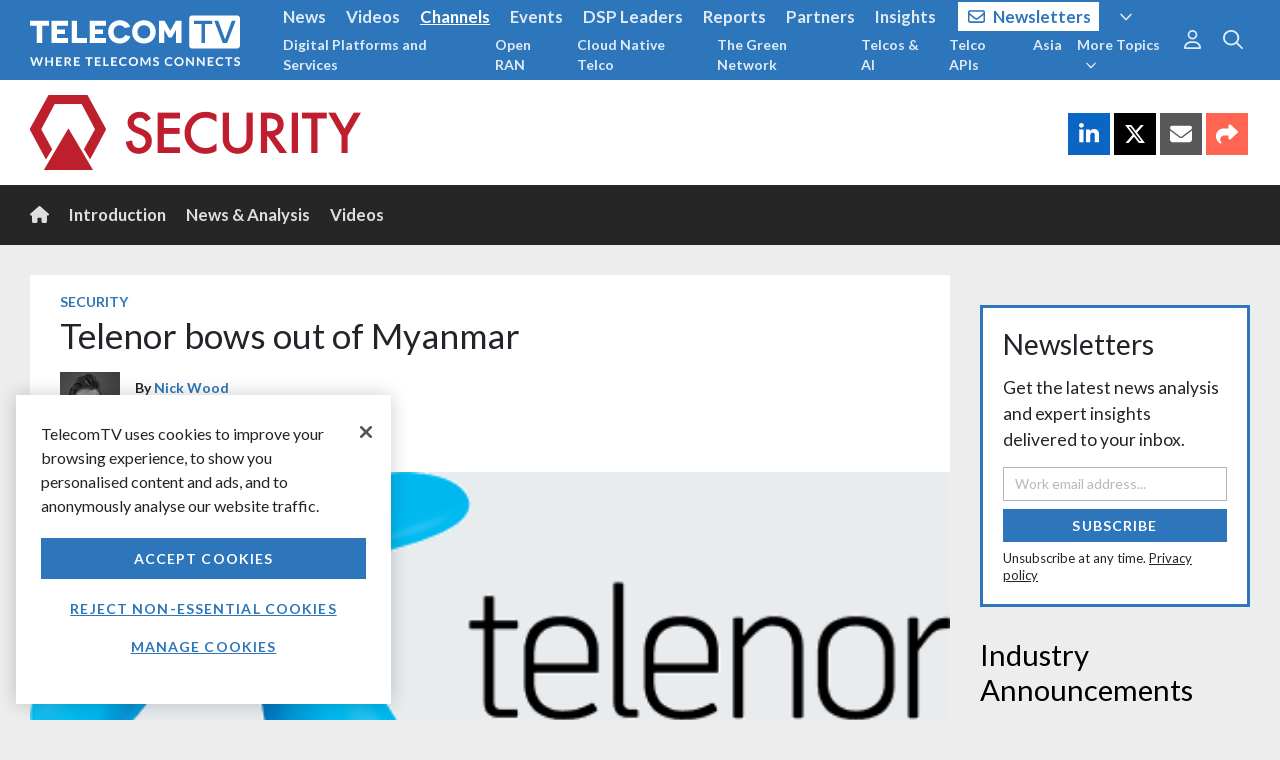

--- FILE ---
content_type: text/html; charset=utf-8
request_url: https://www.telecomtv.com/layout/tag/security/detail/
body_size: -72
content:
<section data-ng-controller="ContentDetailLayout as vm" class="text-inverse links-white">
    <div ng-include="'/layout/security-header'"></div>
    <app-nav layout="/layout/security-nav"></app-nav>
    <div class="container-fluid wrapper content-min-height">
        <div class="row">
            <div class="col-12 col-sm-auto mr-auto" id="content">
                <app-content-detail content="vm.content" ng-if="vm.loaded" />
            </div>
            <div class="col" id="sidebar">
                <div ng-include="'/layout/security-sidebar'"></div>
            </div>
        </div>
    </div>
    <div ng-include="'/layout/widget-footer'"></div>
</section>

--- FILE ---
content_type: text/html; charset=utf-8
request_url: https://www.telecomtv.com/layout/security-header
body_size: 156
content:
<style>
    html {
        background-color: #ededed;
    }

    article.content-detail .content-info app-share-icons {
        display: none;
    }

    .channel-nav .nav-item {
        margin-top: 1;
        margin-bottom: 1;
    }

    .channel-nav .nav-link {
        padding: 1rem 30px;
        display: block;
    }

    .channel-nav .nav-link.active {
        text-decoration-line: underline !important;
        text-decoration-thickness: 4px !important;
        text-decoration-color: #be1e2d !important;
        text-underline-position: under;
    }

    app-content-repeater {
        flex-direction: row;
    }

    app-content-list .btn.btn-light {
        background: #2d76bb;
    }
</style>

<header class="page-heading clearfix mt-0 mb-0" style="background-color: rgba(255,255,255) !important;">
    <div class="container-fluid wrapper py-3">
        <div class="row">
            <div class="col col-12 col-sm-7 col-md-8 align-self-center mb-2 mb-sm-0">
                <a href="/content/security/"><img class="img-fluid" src="https://assets.telecomtv.com/assets/telecomtv/150x-security-18789.png" alt="Security Channel" style="max-height: 75px;"></a>
            </div>
            <div class="col col-12 col-sm-5 col-md-4 align-self-center">
                <app-share-icons class="d-block float-sm-right"></app-share-icons>
            </div>
        </div>
    </div>
</header>

--- FILE ---
content_type: text/html; charset=utf-8
request_url: https://www.telecomtv.com/layout/security-sidebar
body_size: -19
content:
<div class="ad pb-5">
    <app-ad layout="fluid" ad-unit="/51439250/TTV_Sidebar_Top" tag="vm.tagAlias || 'null'" />
</div>

<app-subscribe layout="/layout/subscribe-module-sidebar" subscribe-source="Sidebar" class="mb-5"></app-subscribe>

<h2 style="color: #000;">Industry Announcements</h2>
<app-content-list query="{tags:['security', 'tracker'],forceAndQuery:true, pageSize:6}" mode="content" layout="grid" options="{ gridClass: 'col col-12', card: { showDate: false }}" ng-if="vm.loaded" />
<p class="mb-5"><a href="/content/security/layout-security-tracker/" class="btn btn-primary">More Announcements<i class="fal fa-chevron-right ml-2"></i></a></p>

<div class="ad">
    <app-ad layout="fluid" ad-unit="/51439250/TTV_Sidebar" tag="vm.tagAlias || 'null'" />
</div>

--- FILE ---
content_type: image/svg+xml
request_url: https://www.telecomtv.com/img/ttv-logo-white.svg
body_size: 764
content:
<?xml version="1.0" encoding="utf-8"?>
<!DOCTYPE svg PUBLIC "-//W3C//DTD SVG 1.1//EN" "http://www.w3.org/Graphics/SVG/1.1/DTD/svg11.dtd">
<svg version="1.1" id="Logo" xmlns="http://www.w3.org/2000/svg" xmlns:xlink="http://www.w3.org/1999/xlink" x="0px" y="0px"
	 width="850.655px" height="134px" viewBox="0 0 850.655 134" enable-background="new 0 0 850.655 134" xml:space="preserve">
<g id="TELECOM">
	<path id="T" fill="#FFFFFF" d="M49.446,41.413v70.416H27.7V41.413H0V21.22h77.146v20.193H49.446z"/>
	<path id="E" fill="#FFFFFF" d="M87.438,21.22h66.015v20.193h-44.269v15.533h32.619v18.122h-32.619v16.569H154.1v20.192H87.438
		V21.22z"/>
	<path id="L" fill="#FFFFFF" d="M168.999,21.22h21.746v70.416h40.644v20.192h-62.39V21.22z"/>
	<path id="E_1_" fill="#FFFFFF" d="M241.602,21.22h66.015v20.193h-44.269v15.533h32.619v18.122h-32.619v16.569h44.916v20.192
		h-66.662V21.22z"/>
	<path id="C" fill="#FFFFFF" d="M406.821,85.034c-6.731,17.604-23.429,28.606-43.104,28.606c-27.053,0-46.987-19.028-46.987-47.375
		c0-27.571,19.934-46.857,46.987-46.857c20.84,0,36.114,11.52,42.197,26.147l-21.487,5.825c-4.66-7.249-12.038-11.52-21.746-11.52
		c-14.756,0-24.076,10.873-24.076,26.665c0,16.05,9.967,26.536,23.947,26.536c11.908,0,19.287-6.214,22.911-13.721L406.821,85.034z"
		/>
	<path id="O" fill="#FFFFFF" d="M461.395,19.408c27.7,0,47.763,19.416,47.763,47.116c0,27.701-20.063,47.117-47.763,47.117
		s-47.764-19.416-47.764-47.117C413.631,38.824,433.695,19.408,461.395,19.408z M461.395,93.06
		c15.015,0,25.888-10.355,25.888-26.536c0-16.31-10.873-26.665-25.888-26.665c-15.016,0-25.889,10.355-25.889,26.665
		C435.506,82.704,446.379,93.06,461.395,93.06z"/>
	<path id="M" fill="#FFFFFF" d="M591.587,89.693c0-21.487,0.259-32.101,0.259-32.23h-0.259c-0.129,0.129-4.53,8.284-8.931,16.05
		l-8.803,15.921h-12.167l-8.802-15.662c-4.53-8.025-8.802-16.18-8.932-16.309h-0.389c0,0.129,0.26,10.743,0.26,32.23v22.135h-21.746
		V21.22h23.04L567.9,61.735h0.389L591.2,21.22h22.134v90.608h-21.746V89.693z"/>
</g>
<path id="TV" fill="#FFFFFF" d="M850.655,122c0,6.627-5.373,12-12,12h-182c-6.627,0-12-5.373-12-12V12c0-6.627,5.373-12,12-12h182
	c6.627,0,12,5.373,12,12V122z M738.655,35V21h-74v14h30v77h14V35H738.655z M798.383,112l34.818-91h-15.402l-17.216,46.625
	C793.982,85.358,790.228,96,790.098,96h-0.258c-0.13,0-3.884-10.771-10.615-28.893L762.139,21h-16.051l34.82,91H798.383z"/>
</svg>
